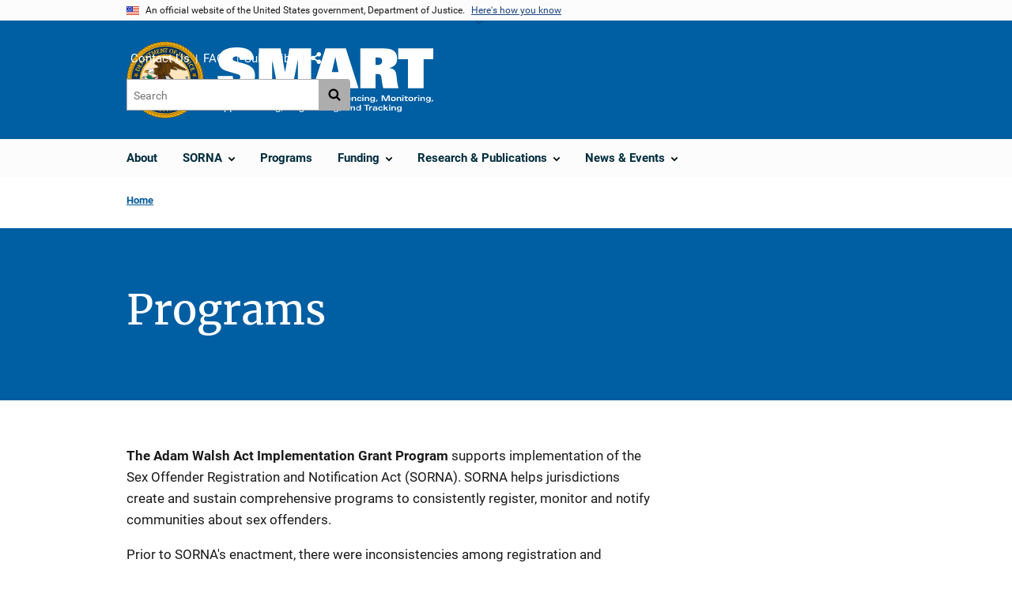

--- FILE ---
content_type: text/html; charset=UTF-8
request_url: https://smart.ojp.gov/programs
body_size: 9670
content:
<!DOCTYPE html>
<html lang="en" dir="ltr" prefix="og: https://ogp.me/ns#">
  <head>
    <meta charset="utf-8" />
<link rel="preload" href="/themes/custom/ojp/assets/fonts/roboto/Roboto-Regular.woff2" as="font" type="font/woff2" crossorigin="" />
<link rel="preload" href="/themes/custom/ojp/assets/fonts/roboto/Roboto-Bold.woff2" as="font" type="font/woff2" crossorigin="" />
<link rel="preload" href="/themes/custom/ojp/assets/fonts/roboto/Roboto-Italic.woff2" as="font" type="font/woff2" crossorigin="" />
<link rel="preload" href="/themes/custom/ojp/assets/fonts/roboto/Roboto-BlackItalic.woff2" as="font" type="font/woff2" crossorigin="" />
<link rel="preload" href="/themes/custom/ojp/assets/fonts/merriweather/Latin-Merriweather-Regular.woff2" as="font" type="font/woff2" crossorigin="" />
<link rel="preload" href="/themes/custom/ojp/assets/fonts/merriweather/Latin-Merriweather-Bold.woff2" as="font" type="font/woff2" crossorigin="" />
<noscript><style>form.antibot * :not(.antibot-message) { display: none !important; }</style>
</noscript><meta name="description" content="Learn about current SMART Office programs, including the Adam Walsh Act Implementation Support Grant and the Dru Sjodin National Sex Offender Public Website, NSOPW.gov." />
<link rel="canonical" href="https://smart.ojp.gov/programs" />
<meta property="og:site_name" content="Office of Sex Offender Sentencing, Monitoring, Apprehending, Registering, and Tracking" />
<meta property="og:url" content="https://smart.ojp.gov/programs" />
<meta property="og:title" content="Programs" />
<meta property="og:description" content="Learn about current SMART Office programs, including the Adam Walsh Act Implementation Support Grant and the Dru Sjodin National Sex Offender Public Website, NSOPW.gov." />
<meta property="og:image" content="https://smart.ojp.gov/sites/g/files/xyckuh231/files/images/2020-10/meta_smart-logo-blue_og.jpg" />
<meta name="twitter:card" content="summary_large_image" />
<meta name="twitter:description" content="Summaries of programs related to SMART(Office of Sex Offender Sentencing, Monitoring, Apprehending, Registering, and Tracking)" />
<meta name="twitter:title" content="Programs | Office of Sex Offender Sentencing, Monitoring, Apprehending, Registering, and Tracking" />
<meta name="twitter:image" content="https://smart.ojp.gov/sites/g/files/xyckuh231/files/images/2020-10/meta_SMART-blue_tw.jpg" />
<meta name="google-site-verification" content="4PLVTsyCm3--uca8rMAYrsLAAEJtRBtpZWm-kh9pr0g" />
<meta name="Generator" content="Drupal 10 (https://www.drupal.org)" />
<meta name="MobileOptimized" content="width" />
<meta name="HandheldFriendly" content="true" />
<meta name="viewport" content="width=device-width, initial-scale=1.0" />
<link rel="icon" href="/themes/custom/ojp/assets/images/ojp/favicon.png" type="image/png" />
<link rel="alternate" hreflang="en" href="https://smart.ojp.gov/programs" />

    <title>Programs | Office of Sex Offender Sentencing, Monitoring, Apprehending, Registering, and Tracking</title>
    <link rel="stylesheet" media="all" href="/sites/g/files/xyckuh231/files/css/css_LqUQcaUQDGhiCNvVlCE8SRWKClQ8ZN6PJ57Sh7NvKQY.css?delta=0&amp;language=en&amp;theme=ojp&amp;include=[base64]" />
<link rel="stylesheet" media="all" href="/sites/g/files/xyckuh231/files/css/css_Ypsu4XtyBw3Upe9o6rG_HMzoTCSoXJQpAzGGkPbX90U.css?delta=1&amp;language=en&amp;theme=ojp&amp;include=[base64]" />
<link rel="stylesheet" media="print" href="/sites/g/files/xyckuh231/files/css/css_zxEGTDXeP9ngdNso24-Bomoquys4mkHkVPDlu-SLlg8.css?delta=2&amp;language=en&amp;theme=ojp&amp;include=[base64]" />
<link rel="stylesheet" media="all" href="/sites/g/files/xyckuh231/files/css/css_zH_tlEMwBCvTYQbfBcf8LqnOLiTrZSNdXgFbS-Wt77M.css?delta=3&amp;language=en&amp;theme=ojp&amp;include=[base64]" />

    
  </head>
  <body class="page-with-hero path-node page-node-type-landing-page">
        <a href="#main-content" class="visually-hidden focusable skip-link">
      Skip to main content
    </a>
    <noscript><iframe src="https://www.googletagmanager.com/ns.html?id=GTM-N3NMP5N"
                  height="0" width="0" style="display:none;visibility:hidden"></iframe></noscript>

      <div class="dialog-off-canvas-main-canvas" data-off-canvas-main-canvas>
      <section class="usa-banner" aria-label="Official government website">

    <div class="usa-accordion">
  <header class="usa-banner__header">
    <div class="usa-banner__inner">
      <div class="grid-col-auto">
        <img class="usa-banner__header-flag" src="/themes/custom/ojp/assets/images/us_flag_small.png" alt="U.S. flag">
      </div>
      <div class="grid-col-fill tablet:grid-col-auto">
        <p class="usa-banner__header-text">An official website of the United States government, Department of Justice.</p>
        <p class="usa-banner__header-action" aria-hidden="true">Here's how you know</p>
      </div>
      <button class="usa-accordion__button usa-banner__button"
              aria-expanded="false" aria-controls="gov-banner">
        <span class="usa-banner__button-text">Here's how you know</span>
      </button>
    </div>
  </header>
  <div class="usa-banner__content usa-accordion__content" id="gov-banner" hidden>
    <div class="grid-row grid-gap-lg">
      <div class="usa-banner__guidance tablet:grid-col-6">
        <img class="usa-banner__icon usa-media-block__img" src="/themes/custom/ojp/assets/images/icon-dot-gov.svg" role="img" alt="" aria-hidden="true">
        <div class="usa-media-block__body">
          <p>
            <strong>Official websites use .gov</strong>
            <br>
            A <strong>.gov</strong> website belongs to an official government organization in the United States.
          </p>
        </div>
      </div>
      <div class="usa-banner__guidance tablet:grid-col-6">
        <img class="usa-banner__icon usa-media-block__img" src="/themes/custom/ojp/assets/images/icon-https.svg" role="img" alt="" aria-hidden="true">
        <div class="usa-media-block__body">
          <p>
            <strong>Secure .gov websites use HTTPS</strong>
            <br>
            A <strong>lock</strong> (
            <span class="icon-lock"><svg xmlns="http://www.w3.org/2000/svg" width="52" height="64" viewBox="0 0 52 64" class="usa-banner__lock-image" role="img" aria-labelledby="banner-lock-title-default banner-lock-description-default" focusable="false"><title id="banner-lock-title-default">Lock</title><desc id="banner-lock-description-default">A locked padlock</desc><path fill="#000000" fill-rule="evenodd" d="M26 0c10.493 0 19 8.507 19 19v9h3a4 4 0 0 1 4 4v28a4 4 0 0 1-4 4H4a4 4 0 0 1-4-4V32a4 4 0 0 1 4-4h3v-9C7 8.507 15.507 0 26 0zm0 8c-5.979 0-10.843 4.77-10.996 10.712L15 19v9h22v-9c0-6.075-4.925-11-11-11z"/></svg></span>
            ) or <strong>https://</strong> means you’ve safely connected to the .gov website. Share sensitive information only on official, secure websites.          </p>
        </div>
      </div>
    </div>
  </div>
</div>


    
  </section>

  <header class="usa-header usa-header--extended" id="header">

    
      <div class="usa-navbar">
                <button class="usa-menu-btn usa-button">Menu</button>
                  <div class="region region-header">
    <div class="usa-logo" id="logo">
      <div class="ojp-seal">
      <a href="https://www.ojp.gov" accesskey="1" title="Office of Justice Programs" aria-label="Office of Justice Programs">
                <img src="/themes/custom/ojp/assets/images/ojp/OJP-seal.svg" alt="Office of Justice Programs seal" height="98" width="98" />
              </a>
    </div>
        <div class="ojp-office-logo">
      <a href="/" accesskey="2" title="Home" aria-label="Home">
        <img src="/themes/custom/ojp/assets/images/ojp/smart-logo-no-seal.svg?v=1" alt="Home" />
      </a>
    </div>
  </div>

  </div>

      </div>

      <div class="usa-overlay"></div>
        <nav class="usa-nav" aria-label="site navigation">
          <div class="usa-nav__inner">

            <button class="usa-nav__close">
              <img src="/themes/custom/ojp/assets/images/close-white.svg" alt="close" />
            </button>

            
            
                                              <div class="region region-primary-menu">
    


  
  
          <ul class="usa-nav__primary usa-accordion" aria-label="primary navigation">
    
          <li class="usa-nav__primary-item" >

        
                  <a href="/about" class="link usa-nav__link">
            <span class="">About</span>
          </a>
        
      </li>
          <li class="usa-nav__primary-item" >

                  <button class="usa-accordion__button usa-nav__link" aria-expanded="false" aria-controls="extended-nav-section-2">
            <span>SORNA</span>
          </button>
        
                    
  
          <ul id="extended-nav-section-2" class="usa-nav__submenu" hidden>

            <li class="usa-nav__submenu-item">
        <a href="/SORNA">
          <span>SORNA</span>
        </a>
      </li>
      
    
          <li class="usa-nav__submenu-item">

        
                  <a href="/sorna/current-law" class="link">
            <span class="">Current Law</span>
          </a>
        
      </li>
          <li class="usa-nav__submenu-item">

        
                  <a href="/sorna/substantial-implementation" class="link">
            <span class="">Substantial Implementation</span>
          </a>
        
      </li>
          <li class="usa-nav__submenu-item">

        
                  <a href="/sorna/sorna-implementation-status" class="link">
            <span class="">Implementation Status</span>
          </a>
        
      </li>
          <li class="usa-nav__submenu-item">

        
                  <a href="/sorna/indian-country" class="link">
            <span class="">Indian Country</span>
          </a>
        
      </li>
        </ul>
  
        
      </li>
          <li class="usa-nav__primary-item" >

        
                  <a href="/programs" class="link usa-nav__link">
            <span class="">Programs</span>
          </a>
        
      </li>
          <li class="usa-nav__primary-item" >

                  <button class="usa-accordion__button usa-nav__link" aria-expanded="false" aria-controls="extended-nav-section-4">
            <span>Funding</span>
          </button>
        
                    
  
          <ul id="extended-nav-section-4" class="usa-nav__submenu" hidden>

            <li class="usa-nav__submenu-item">
        <a href="/funding">
          <span>Funding</span>
        </a>
      </li>
      
    
          <li class="usa-nav__submenu-item">

        
                  <a href="/funding/current" class="link">
            <span class="">Open Funding</span>
          </a>
        
      </li>
          <li class="usa-nav__submenu-item">

        
                  <a href="/funding/past" class="link">
            <span class="">Past Funding</span>
          </a>
        
      </li>
        </ul>
  
        
      </li>
          <li class="usa-nav__primary-item" >

                  <button class="usa-accordion__button usa-nav__link" aria-expanded="false" aria-controls="extended-nav-section-5">
            <span>Research &amp; Publications</span>
          </button>
        
                    
  
          <ul id="extended-nav-section-5" class="usa-nav__submenu" hidden>

            <li class="usa-nav__submenu-item">
        <a href="/research-publications">
          <span>Research &amp; Publications</span>
        </a>
      </li>
      
    
          <li class="usa-nav__submenu-item">

        
                  <a href="/sorna/current-law/case-law" class="link">
            <span class="">Case Law</span>
          </a>
        
      </li>
          <li class="usa-nav__submenu-item">

        
                  <a href="/publications" class="link">
            <span class="">Publications</span>
          </a>
        
      </li>
          <li class="usa-nav__submenu-item">

        
                  <a href="/library/multimedia" class="link">
            <span class="">Multimedia</span>
          </a>
        
      </li>
          <li class="usa-nav__submenu-item">

        
                  <a href="/somapi/initiative-home" class="link">
            <span class="">SOMAPI</span>
          </a>
        
      </li>
          <li class="usa-nav__submenu-item">

        
                  <a href="/research" class="link">
            <span class="">Research</span>
          </a>
        
      </li>
        </ul>
  
        
      </li>
          <li class="usa-nav__primary-item" >

                  <button class="usa-accordion__button usa-nav__link" aria-expanded="false" aria-controls="extended-nav-section-6">
            <span>News &amp; Events</span>
          </button>
        
                    
  
          <ul id="extended-nav-section-6" class="usa-nav__submenu" hidden>

            <li class="usa-nav__submenu-item">
        <a href="/news">
          <span>News &amp; Events</span>
        </a>
      </li>
      
    
          <li class="usa-nav__submenu-item">

        
                  <a href="/news/blogs" class="link">
            <span class="">Blogs</span>
          </a>
        
      </li>
          <li class="usa-nav__submenu-item">

        
                  <a href="/press-releases" class="link">
            <span class="">Press Releases</span>
          </a>
        
      </li>
          <li class="usa-nav__submenu-item">

        
                  <a href="/symposium" class="link">
            <span class="">Symposia &amp; Workshops</span>
          </a>
        
      </li>
        </ul>
  
        
      </li>
        </ul>
  



  </div>

                            
                              <div class="default">
                    <div class="region region-secondary-menu">
    <div class="usa-nav__secondary">
      <ul class="usa-nav__secondary-links">

          <li class="usa-nav__secondary-item">
        <a href="/contact">
          Contact Us
        </a>
      </li>
          <li class="usa-nav__secondary-item">
        <a href="/faqs">
          FAQs
        </a>
      </li>
          <li class="usa-nav__secondary-item">
        <a href="/subscribe">
          Subscribe
        </a>
      </li>
                  <li class="usa-nav__secondary-item">
        <div class="doj-sharing">
  <button id="doj-sharing-toggle" class="doj-sharing__toggle" tabindex="0" title="Choose a social sharing platform" aria-haspopup="true" aria-controls="doj-sharing-links" aria-expanded="false">Share</button>
<ul id="doj-sharing-links" class="doj-sharing__list" tabindex="0" aria-label="Choose a social sharing platform"><li><a href="https://www.facebook.com/sharer/sharer.php?u=https%3A//smart.ojp.gov/programs" title="Share on Facebook" data-event-label="Share on Facebook" target="_blank">Facebook</a></li><li><a href="https://twitter.com/intent/tweet?url=https%3A//smart.ojp.gov/programs&amp;text=Programs" title="Share on X" data-event-label="Share on X" target="_blank">X</a></li><li><a href="https://www.linkedin.com/shareArticle?mini=true&amp;url=https%3A//smart.ojp.gov/programs&amp;title=Programs" title="Share on LinkedIn" data-event-label="Share on LinkedIn" target="_blank">LinkedIn</a></li><li><a href="https://reddit.com/submit?url=https%3A//smart.ojp.gov/programs&amp;title=Programs" title="Share on Reddit" data-event-label="Share on Reddit" target="_blank">Reddit</a></li><li><a href="https://pinterest.com/pin/create/button?url=https%3A//smart.ojp.gov/programs&amp;media=https%3A//smart.ojp.gov/sites/g/files/xyckuh231/files/images/2020-10/meta_smart-logo-blue_og.jpg&amp;description=Programs" title="Share on Pinterest" data-event-label="Share on Pinterest" target="_blank">Pinterest</a></li><li><a href="/cdn-cgi/l/email-protection#ad92cfc2c9d490c5d9d9ddde889eec8282dec0ccdfd983c2c7dd83cac2db82dddfc2cadfccc0de8bccc0dd96ded8cfc7c8ced990fddfc2cadfccc0de" title="Share on Email" data-event-label="Share on Email">Email</a></li></ul>
</div>
      </li>
        </ul>
  
</div>

<div id="block-ojp-searchblock" data-block-plugin-id="ojp_search_block" class="block block-ojp-search block-ojp-search-block">
  
    
      
<div class="usa-search usa-search--small">
  <div role="search">
    
<div data-gname="ojp-search" data-queryParameterName="keys" class="gcse-searchbox-only" data-resultsUrl="/search/results">
  
</div>

  </div>
</div>
  </div>

  </div>

                </div>
              
            
          </div>
        </nav>

      
  </header>

  <div class="grid-container">
    <div class="grid-col-fill">
        <div class="region region-breadcrumb">
    <div id="block-ojp-breadcrumbs" data-block-plugin-id="system_breadcrumb_block" class="block block-system block-system-breadcrumb-block">
  
    
       <nav id="system-breadcrumb" aria-label="breadcrumb">
        <ol class="add-list-reset uswds-breadcrumbs uswds-horizontal-list">
                            <li>
                                            <a href="/">Home</a>
                                    </li>
                    </ol>
    </nav>

  </div>

  </div>

    </div>
  </div>

  <section class="clearfix" aria-label="hero">
      <div class="region region-hero">
    <div class="hero hero--no_image hero--primary">
  <div class="hero-container">
        <div class="hero__no_image-container  clearfix">
            <div class="hero__text-container ">
                
        <h1 class="hero__title">Programs</h1>
        

                
                                          </div>

                </div>
  </div>

    </div>


  </div>

  </section>

<div class="usa-section uswds-middle-section " aria-label="primary content">
  <div class="grid-container ">
    <div class="grid-col-fill">
        <div class="region region-highlighted">
    <div data-drupal-messages-fallback class="hidden"></div>

  </div>


      
    </div>
  </div>

  
  
  <main class="uswds-main-content-wrapper grid-container ">
    <a id="main-content" tabindex="-1"></a>
    <div class = "grid-row grid-gap-2">

      <div class="region-content tablet:grid-col-12">
          <div class="region region-content">
    <div id="block-ojp-content" data-block-plugin-id="system_main_block" class="block block-system block-system-main-block">
  
    
      

<article>

  
    

  
  <div>

    
      
  <div class="layout layout--twocol-section layout--twocol-section--75-25 layout--node-landing_page">
                    <div  class="layout__region layout__region--first">
        <div data-block-plugin-id="extra_field_block:node:landing_page:field_content_archival_notice" class="block--field-content-archival-notice block block-layout-builder block-extra-field-blocknodelanding-pagefield-content-archival-notice">
  
    
      
  </div>
<div data-block-plugin-id="field_block:node:landing_page:body" class="block--body block block-layout-builder block-field-blocknodelanding-pagebody">
  
    
      
  <div class="use-float-friendly-lists clearfix text-formatted field field--name-body field--type-text-with-summary field--label-visually_hidden">
    <div class="field__label visually-hidden">Description</div>
              <div class="field__item"><p><strong>The Adam Walsh Act Implementation Grant Program</strong> supports implementation of the Sex Offender Registration and Notification Act (SORNA). SORNA helps jurisdictions create and sustain comprehensive programs to consistently register, monitor and notify communities about sex offenders.</p>

<p>Prior to SORNA's enactment, there were inconsistencies among registration and notification laws, programs and policies within states and territories, and altogether lacking in Indian Country. These inconsistencies and safe havens allowed sex offenders to move between jurisdictions without law enforcement or public notice. These challenges potentially hindered law enforcement's ability to detect and apprehend sex offenders and reduced public awareness about sex offenders living in communities. Consistent registration and notification policies and programs need to be established and maintained so there is comprehensive and timely sex offender information sharing between jurisdictions and the public.</p>

<p>To combat these problems, the SMART Office continues to work to ensure that—to the maximum extent possible—states, tribes and territories take the steps needed to maintain sex offender registries that meet SORNA requirements, or to bring them closer to implementation. The SMART Office seeks to achieve this goal through direct funding provided under the AWA Program, targeted training and technical assistance, and technology tools. The SMART Office provides funding to SORNA jurisdictions annually to further SORNA implementation.</p>

<hr>
<p><strong>The Dru Sjodin National Sex Offender Public Website</strong> (<a href="https://www.nsopw.gov">NSOPW.gov</a>) is a critical component of the SORNA scheme to provide a comprehensive national system to notify the public about registered sex offenders. It is the only U.S. government website that links public state, territorial and tribal sex offender registries in one national search site. As of April 2020, all 50 states, the five principal U.S. territories, the District of Columbia and 151 tribes are participating in NSOPW.gov.&nbsp;</p>

<p>The program also supports the development and implementation of technology tools that allow cross-jurisdictional information sharing to eliminate safe havens for sex offenders.</p>

<p>Parents, employers and other concerned individuals can use the website's search tool or download an app to identify location information on sex offenders living, working and attending school not only in their own neighborhoods but in other nearby states and communities. In addition, the website provides visitors with <a href="https://www.nsopw.gov/en/SafetyAndEducation">safety and education</a> information about sexual abuse and how to protect themselves and loved ones and minimize the risk of potential victimization.</p>

<hr>
<p><strong>The Keep Young Athletes Safe Program</strong> works to support oversight of the United States Olympic and Paralympic Committee, each national governing body and each Paralympic sports organization to safeguard amateur athletes against emotional, physical and sexual abuse in sports. The program's objectives are to safeguard young athletes participating in organized sports from sexual, physical and emotional abuse. Keep Young Athletes Safe (KYAS) is designed to establish effective oversight of sports organizations by providing comprehensive training programs, investigatory tools, policies and standards to prevent abuse; ensuring mechanisms are in place to report, investigate and prosecute all forms of abuse; and establishing best practices to address and support victims of abuse.<a name="_bookmark4"></a><a name="_bookmark3"></a><a name="A._Program_Description"></a><a name="Overview"></a><a name="Program_Specific_Information"></a><a name="_bookmark0"></a><a name="_bookmark1"></a><a name="_bookmark2"></a></p>

<p>Under the KYAS program, the grantee is designing and implementing measures to help prevent abuse and protect young athletes by developing educational materials, training programs and policies to prevent abuse, as well as developing investigatory tools and policies to address identified abuse.</p></div>
          </div>

  </div>

      </div>
    
          <div  class="layout__region layout__region--second">
        
      </div>
      
      </div>

  <div class="layout--node-landing_page layout layout--onecol">
    <div >
      
    </div>
  </div>

  </div>

</article>

  </div>

  </div>

      </div>

      

      
    </div>
  </main>
</div>

<footer class="usa-footer usa-footer--big">
  <div class="grid-container usa-footer-return-to-top">
    <a id="return-to-top" class="hide" href="#">Top</a>
  </div>

      <div class="usa-footer__primary-section">
      <div class="grid-container footer__wrapper">
        <div class="usa-footer-primary__top padding-bottom-5">
                      <h3 class="usa-footer__agency-heading tablet:display-inline-block">Office of Sex Offender Sentencing, Monitoring, Apprehending, Registering, and Tracking</h3>
                  </div>

        
        
                        <nav class="usa-footer-nav mobile-lg:grid-col-12" aria-label="footer navigation">

                        <div class="region region-footer-menu">
    

    
                <div class="grid-row grid-gap">
        
                  
    
                  <div class="mobile-lg:grid-col-6 desktop:grid-col-3">
        <section aria-labelledby="section-about-smart" class="usa-footer__primary-content usa-footer__primary-content--collapsible display-block">
          <h4 id="section-about-smart" class="usa-footer__primary-link">About SMART</h4>
                    <ul class="add-list-reset usa-list--unstyled">
                
        
                  
    
                  <li class="usa-footer__secondary-link">
        <a href="/contact">Contact Us</a>
      </li>
      
    
                  <li class="usa-footer__secondary-link">
        <a href="/about">About SMART</a>
      </li>
      
    
        
  
          </ul>
                  </section>
      </div>
      
    
                  <div class="mobile-lg:grid-col-6 desktop:grid-col-3">
        <section aria-labelledby="section-key-resources" class="usa-footer__primary-content usa-footer__primary-content--collapsible display-block">
          <h4 id="section-key-resources" class="usa-footer__primary-link">Key Resources</h4>
                    <ul class="add-list-reset usa-list--unstyled">
                
        
                  
    
                  <li class="usa-footer__secondary-link">
        <a href="/sorna">SORNA</a>
      </li>
      
    
                  <li class="usa-footer__secondary-link">
        <a href="/sorna/indian-country">Indian  Country</a>
      </li>
      
    
                  <li class="usa-footer__secondary-link">
        <a href="https://www.nsopw.gov/">NSOPW.gov</a>
      </li>
      
    
                  <li class="usa-footer__secondary-link">
        <a href="https://www.ojp.gov/program/civil-rights-office/filing-civil-rights-complaint">File a Civil Rights Complaint</a>
      </li>
      
    
        
  
          </ul>
                  </section>
      </div>
      
    
                  <div class="mobile-lg:grid-col-6 desktop:grid-col-3">
        <section aria-labelledby="section-publications" class="usa-footer__primary-content usa-footer__primary-content--collapsible display-block">
          <h4 id="section-publications" class="usa-footer__primary-link">Publications</h4>
                    <ul class="add-list-reset usa-list--unstyled">
                
        
                  
    
                  <li class="usa-footer__secondary-link">
        <a href="/somapi/initiative-home">SOMAPI</a>
      </li>
      
    
                  <li class="usa-footer__secondary-link">
        <a href="/sorna/current-law/case-law/contents">Case Law</a>
      </li>
      
    
        
  
          </ul>
                  </section>
      </div>
      
    
                  <div class="mobile-lg:grid-col-6 desktop:grid-col-3">
        <section aria-labelledby="section-funding-awards" class="usa-footer__primary-content usa-footer__primary-content--collapsible display-block">
          <h4 id="section-funding-awards" class="usa-footer__primary-link">Funding &amp; Awards</h4>
                    <ul class="add-list-reset usa-list--unstyled">
                
        
                  
    
                  <li class="usa-footer__secondary-link">
        <a href="/funding">Funding</a>
      </li>
      
    
                  <li class="usa-footer__secondary-link">
        <a href="/funding/awards/list">Awards Listing</a>
      </li>
      
    
                  <li class="usa-footer__secondary-link">
        <a href="/funding/current">Open Funding</a>
      </li>
      
    
        
  
          </ul>
                  </section>
      </div>
      
    
                </div>
        
  



  </div>

          
        </nav>

        <div class="footer__social">
                      <a class="usa-link-facebook margin-right-2" href="https://www.facebook.com/DOJSMART/">
              <span class="usa-sr-only">Facebook</span><span class="f">&nbsp;</span>
            </a>
          
                      <a class="usa-link-twitter margin-right-2" href="https://twitter.com/DOJSMART">
              <span class="usa-sr-only">X</span><span class="t">&nbsp;</span>
            </a>
          
                      <a class="usa-link-youtube" href="https://www.youtube.com/@DOJSMART">
              <span class="usa-sr-only">YouTube</span>
              <span class="yt"> </span>
            </a>
          
                  </div>

      </div>
    </div>
  

      <div class="usa-footer__secondary-section">

              <div class="grid-container">
          <div class="grid-row usa-footer__logos-container ">
                                              <div class="usa-footer-logo usa-width-one-half  desktop:grid-col-6 desktop:border-right border-base-dark">

                            <a href="https://www.ojp.gov">
                                                <img class="" src="/themes/custom/ojp/assets/images/ojp/ojp-full.svg" alt="U.S. Department of Justice, Office of Justice Programs Logo">
                                            </a>
                          </div>
          
                                            <div class="desktop:grid-col-6">
              <div class="usa-footer__partner-logos 1">
                <div class="grid-row">
                  <div class="grid-col-4 flex-align-center usa-footer__partner-logo margin-bottom-3">
                    <a href="https://bja.ojp.gov" aria-label="Bureau of Justice Administration">
                      <img src="/themes/custom/ojp/assets/images/ojp/bja.svg" alt="Bureau of Justice Administration Logo" />
                    </a>
                  </div>
                  <div class="grid-col-4 flex-align-center usa-footer__partner-logo margin-bottom-3">
                    <a href="https://bjs.ojp.gov" aria-label="Bureau of Justice Statistics">
                      <img src="/themes/custom/ojp/assets/images/ojp/bjs.svg" alt="Bureau of Justice Statistics Logo" />
                    </a>
                  </div>
                  <div class="grid-col-4 flex-align-center usa-footer__partner-logo margin-bottom-3">
                    <a href=" https://nij.ojp.gov" aria-label="National Institute of Justice">
                      <img src="/themes/custom/ojp/assets/images/ojp/nij.svg" alt="National Institute of Justice Logo" />
                    </a>
                  </div>
                  <div class="grid-col-4 flex-align-center usa-footer__partner-logo">
                    <a href="https://ojjdp.ojp.gov" aria-label="Office of Juvenile Justice and Delinquency Prevention">
                      <img src="/themes/custom/ojp/assets/images/ojp/ojjdp.svg" alt="Office of Juvenile Justice and Delinquency Prevention Logo" />
                    </a>
                  </div>
                  <div class="grid-col-4 flex-align-center usa-footer__partner-logo">
                    <a href="https://ovc.ojp.gov" aria-label="Office for Victims of Crime">
                      <img src="/themes/custom/ojp/assets/images/ojp/ovc.svg" alt="Office for Victims of Crime Logo" />
                    </a>
                  </div>
                  <div class="grid-col-4 flex-align-center usa-footer__partner-logo">
                    <a href="https://smart.ojp.gov" aria-label="Office of Sex Offender Sentencing, Monitoring, Apprehending, Registering, and Tracking">
                      <img src="/themes/custom/ojp/assets/images/ojp/smart.svg" alt="Office of Sex Offender Sentencing, Monitoring, Apprehending, Registering, and Tracking Logo" />
                    </a>
                  </div>
                </div>
              </div>
            </div>

                    </div>

                      <div class="usa-footer-contact-links usa-width-one-half">

              <address>

                                  <p class="usa-footer-contact-heading">999 N. Capitol St., NE, Washington, DC  20531</p>
                
                
                
              </address>
            </div>
          
        </div>
      
              <div class="wide-nav">
          <nav aria-labelledby="block-bja-secondaryfooterlinkmenu-menu" id="block-bja-secondaryfooterlinkmenu" class="navigation menu--secondary-footer-link-menu">
            <h2 class="visually-hidden" id="block-bja-secondaryfooterlinkmenu-menu">Secondary Footer link menu</h2>
            <ul class="menu">
              <li class="menu-item">
                <a href="https://www.justice.gov/accessibility/accessibility-statement">Accessibility</a>
              </li>
              <li class="menu-item">
                <a href="https://www.justice.gov/open/plain-writing-act">Plain Language</a>
              </li>
              <li class="menu-item">
                <a href="https://www.justice.gov/doj/privacy-policy">Privacy Policy</a>
              </li>
              <li class="menu-item">
                <a href="https://www.justice.gov/legalpolicies">Legal Policies and Disclaimer</a>
              </li>
              <li class="menu-item">
                <a href="https://www.justice.gov/jmd/eeo-program-status-report">No FEAR Act</a>
              </li>
              <li class="menu-item">
                <a href="https://www.ojp.gov/program/freedom-information-act/foia-overview">Freedom of Information Act</a>
              </li>
              <li class="menu-item">
                <a href="https://www.usa.gov/">USA.gov</a>
              </li>
              <li class="menu-item">
                <a href="https://www.justice.gov/">Justice.gov</a>
              </li>
            </ul>
          </nav>
        </div>
                </div>
  
</footer>

  </div>

    
    <script data-cfasync="false" src="/cdn-cgi/scripts/5c5dd728/cloudflare-static/email-decode.min.js"></script><script type="application/json" data-drupal-selector="drupal-settings-json">{"path":{"baseUrl":"\/","pathPrefix":"","currentPath":"node\/41","currentPathIsAdmin":false,"isFront":false,"currentLanguage":"en"},"pluralDelimiter":"\u0003","suppressDeprecationErrors":true,"gtag":{"tagId":"","otherIds":[],"events":[],"additionalConfigInfo":[]},"ajaxPageState":{"libraries":"[base64]","theme":"ojp","theme_token":null},"ajaxTrustedUrl":[],"gtm":{"tagId":null,"settings":{"GTM-N3NMP5N":{"data_layer":"dataLayer","include_environment":false}},"tagIds":["GTM-N3NMP5N"]},"anchorjs":{"selector":".block--body.block-layout-builder h2:not(.usa-accordion__heading), .block--body.block-layout-builder h3, .block--body.block-layout-builder h4, .block--body.block-layout-builder h5, .block-inline-blocktext.block-layout-builder h3, .block-inline-blocktext.block-layout-builder h4, .block-inline-blocktext.block-layout-builder h5, .block-ojp-taxonomy h3, .block-ojp-core h3, .block--field-faq-sections h3, .block-crimesolutions-content-block h3, .block-ojp-core h3, .view-program-practices-listing-alpha h2, .page-node-type-microsite-subpage .block-page-title-block h1, .block-views-blockvideos-multimedia-block h2, .block-inline-blocktext.block-layout-builder h2:not(.usa-accordion__heading), .block-crimesolutions-content-block h3"},"bu":{"_core":{"default_config_hash":"hHRgRa8uaUJPBEvzD2uaerY4Z9xdbV4glRDRNp8euEE"},"notify_ie":12,"notify_firefox":56,"notify_opera":49,"notify_safari":10,"notify_chrome":62,"insecure":false,"unsupported":false,"mobile":false,"visibility_type":"hide","visibility_pages":"admin\/*","source":"\/\/browser-update.org\/update.min.js","show_source":"","position":"top","text_override":"{brow_name} is no longer supported. Some features of this site may not display correctly.","reminder":null,"reminder_closed":null,"new_window":false,"url":"","no_close":false,"test_mode":false},"ojp_search":{"search_no_query_text":"Your search yielded no results."},"ajax":[],"user":{"uid":0,"permissionsHash":"1802e80860308d445e15d558187987f478fc0087c8b787138f4154a64dc5e531"}}</script>
<script src="/sites/g/files/xyckuh231/files/js/js_J1zd2N7H0l9iClJCTKNPNxO6r8TF7PcXfbRreIpMiqg.js?scope=footer&amp;delta=0&amp;language=en&amp;theme=ojp&amp;include=[base64]"></script>
<script src="/libraries/anchor-js/anchor.min.js?v=4.3.0" defer></script>
<script src="/libraries/clipboard/dist/clipboard.min.js?v=2.0.6" defer></script>
<script src="/modules/custom/anchorjs/js/anchorjs.custom.js?v=0.1.0" defer></script>
<script src="/sites/g/files/xyckuh231/files/js/js_MDrcoE0NRDnHvssqeZzn0X1om5TXtbE2p5z6LENvcvk.js?scope=footer&amp;delta=4&amp;language=en&amp;theme=ojp&amp;include=[base64]"></script>
<script src="/modules/custom/ckeditor5_embedded_content/js/aftermarket/uswds_accordion.js?t8vnkw"></script>
<script src="/sites/g/files/xyckuh231/files/js/js_bCYTci8oNamnhWSzfFRR_Wd5PA67fMu9rbDDMQADrHo.js?scope=footer&amp;delta=6&amp;language=en&amp;theme=ojp&amp;include=[base64]"></script>
<script src="/extlink/settings.js"></script>
<script src="/sites/g/files/xyckuh231/files/js/js_xgZrggXlFB2BQrKodH0YO_xPH5y-fKsiDP8eBRbW2wE.js?scope=footer&amp;delta=8&amp;language=en&amp;theme=ojp&amp;include=[base64]"></script>
<script src="/modules/contrib/google_tag/js/gtag.js?t8vnkw"></script>
<script src="/sites/g/files/xyckuh231/files/js/js_8XLuCRwwCmpxJT5hnUFiT561pVUhkdFFzmRmiYdznBg.js?scope=footer&amp;delta=10&amp;language=en&amp;theme=ojp&amp;include=[base64]"></script>
<script src="/modules/contrib/google_tag/js/gtm.js?t8vnkw"></script>
<script src="/sites/g/files/xyckuh231/files/js/js_l2O0vZSKdJa4uE8lXrJFsjaAx-3dtuQtt7Yd_ZdnZSY.js?scope=footer&amp;delta=12&amp;language=en&amp;theme=ojp&amp;include=[base64]"></script>
<script src="/libraries/datatables.net/js/jquery.dataTables.js?v=1.x" defer></script>
<script src="/libraries/datatables.net-responsive/js/dataTables.responsive.min.js?v=1.x" defer></script>
<script src="/modules/custom/ojp_datatables/js/ojp_datatables.js?v=1.x" defer></script>
<script src="/sites/g/files/xyckuh231/files/js/js_1W-JAu5e2WZX9HIK37AqC17MEUaYG2zwE-DsGXo5JXY.js?scope=footer&amp;delta=16&amp;language=en&amp;theme=ojp&amp;include=[base64]"></script>
<script src="https://cse.google.com/cse.js?cx=015849196504226064512:2g3ksf0kpap"></script>

  </body>
</html>


--- FILE ---
content_type: image/svg+xml
request_url: https://smart.ojp.gov/themes/custom/ojp/assets/images/ojp/smart-logo-no-seal.svg?v=1
body_size: 3511
content:
<svg xmlns="http://www.w3.org/2000/svg" viewBox="0 0 273.81 81.13" width="273.81" height="81.13"><path d="M29.23,15.49c-.07-3.11-1.81-4.15-4.36-4.15-3.19,0-4.57,1.39-4.57,2.91,0,1.8,1.17,2.56,3.25,3.18,3.81,1.11,10.8,2.49,15.85,4.64,6.29,2.63,9.06,7.13,9.06,13.15,0,12.25-10,17.36-24.07,17.36-12,0-23.11-3.73-23.11-16.74h19a6.4,6.4,0,0,0,1,3.8,4.62,4.62,0,0,0,3.87,1.6c2.9,0,4.77-1.87,4.77-4.08,0-1.87-1.45-2.84-3.32-3.4l-14-4.15C4.88,27.33,2.18,22.7,2.18,16.26,2.18,5.88,10.55,0,25.15,0,37.59,0,46.94,3.87,46.94,15.49Z" fill="#fff"/><path d="M102.61,15.56h-.14l-7,35.7H77.3l-7.06-35.7H70.1v35.7H53.37V1.31H80.83l5.46,29.75h.14L91.9,1.31h27.46V51.26H102.62V15.56Z" fill="#fff"/><path d="M137.54,1.31h25.67l16,49.95H158.78l-1.94-8H142.52l-2,8h-19Zm16.4,29.76L150,12.25h-.14L145.5,31.07Z" fill="#fff"/><path d="M181.47,1.31H211c10.73,0,17,3.26,17,12.66,0,5.74-2.42,10.1-9.9,11.9V26c4.85.42,7.48,2.56,8.44,6.37,1.11,4.29,1,11.34,3.26,18.89H210.44c-1.17-3.73-1.8-10-2.49-14.32-.41-2.49-1.66-3.47-4.84-3.47h-2.28V51.27H181.47v-50Zm21,20.83c3.8,0,6.57-1.31,6.57-5.05s-2.56-4.43-6.44-4.43h-1.8v9.47h1.67Z" fill="#fff"/><path d="M241.65,14.74H229.34V1.31h44.41V14.74H261.44V51.27H241.66V14.74Z" fill="#fff"/><path d="M4.53,59.93c2.56,0,4.05,1.26,4.05,3.77s-1.49,3.76-4,3.76S.48,66.2.48,63.7,2,59.93,4.53,59.93Zm0,6.36a2.6,2.6,0,0,0,0-5.19,2.6,2.6,0,0,0,0,5.19Z" fill="#fff"/><path d="M10.65,63.25H9.39v-1h1.26v-.43c0-1.32.68-1.81,2.07-1.81a12.18,12.18,0,0,1,1.25.06V61c-.18,0-.44,0-.67,0-1,0-1.19.33-1.19,1.13v.15h1.5v1h-1.5v4H10.65Z" fill="#fff"/><path d="M15.39,63.25H14.14v-1h1.25v-.43c0-1.32.69-1.81,2.07-1.81a12.38,12.38,0,0,1,1.26.06V61c-.18,0-.44,0-.67,0-1,0-1.19.33-1.19,1.13v.15h1.5v1h-1.5v4H15.39Zm4-3.13H21v1.21H19.42Zm.08,2.18H21v5H19.5Z" fill="#fff"/><path d="M26.24,64a1.07,1.07,0,0,0-1.16-1c-.77,0-1.42.57-1.42,1.8,0,1,.37,1.76,1.4,1.76a1.09,1.09,0,0,0,1.22-1H27.8c0,1.3-1.29,1.92-2.72,1.92-1.83,0-2.93-1-2.93-2.68A2.57,2.57,0,0,1,25,62.1c1.91,0,2.67.87,2.73,1.93H26.24Z" fill="#fff"/><path d="M30.17,65.12a1.47,1.47,0,0,0,1.66,1.44c.43,0,1.08-.16,1.24-.64h1.55c-.15,1.24-1.84,1.53-2.83,1.53-2.44,0-3.14-1.31-3.14-2.68s.7-2.68,3.14-2.68c1.4,0,3,.64,3,2.71v.31H30.17Zm3.07-.89c-.09-.9-.74-1.22-1.55-1.22a1.42,1.42,0,0,0-1.53,1.22Z" fill="#fff"/><path d="M45.52,64.78c0,1.36-.7,2.68-3.15,2.68s-3.14-1.31-3.14-2.68.69-2.68,3.14-2.68S45.52,63.42,45.52,64.78Zm-4.77,0a1.62,1.62,0,1,0,1.62-1.72A1.54,1.54,0,0,0,40.75,64.78Z" fill="#fff"/><path d="M47.42,63.25H46.16v-1h1.26v-.43c0-1.32.68-1.81,2.07-1.81a12.32,12.32,0,0,1,1.25.06V61c-.18,0-.44,0-.67,0-1,0-1.19.33-1.19,1.13v.15h1.5v1h-1.5v4H47.42Z" fill="#fff"/><path d="M56.51,65c.09.86.7,1.36,1.92,1.36s1.76-.57,1.76-1.08-.36-.76-1.12-.87l-1.43-.2c-1.84-.26-2.44-1-2.44-2,0-1.65,1.5-2.32,3.11-2.32,2,0,3.13.89,3.18,2.33H59.93c-.06-.92-.68-1.26-1.76-1.26-.64,0-1.35.33-1.35,1s.4.79,1,.87l2,.29c1.65.24,2,1.23,2,2,0,1.47-1.24,2.35-3.59,2.35-2,0-3.26-.9-3.26-2.43Z" fill="#fff"/><path d="M64.33,65.12A1.47,1.47,0,0,0,66,66.56c.43,0,1.08-.16,1.24-.64h1.55c-.15,1.24-1.84,1.53-2.83,1.53-2.44,0-3.14-1.31-3.14-2.68s.7-2.68,3.14-2.68c1.4,0,3,.64,3,2.71v.31H64.33Zm3.07-.89c-.09-.9-.74-1.22-1.54-1.22a1.42,1.42,0,0,0-1.54,1.22Z" fill="#fff"/><path d="M71.55,62.3l1.31,1.58,1.27-1.58H76l-2.18,2.36,2.46,2.62H74.14l-1.39-1.66L71.3,67.27H69.36l2.46-2.62-2.21-2.36h1.94Z" fill="#fff"/><path d="M84.55,59.93c2.56,0,4,1.26,4,3.77s-1.49,3.76-4,3.76-4-1.26-4-3.76S82,59.93,84.55,59.93Zm0,6.36a2.6,2.6,0,1,0-2.42-2.59A2.28,2.28,0,0,0,84.55,66.29Z" fill="#fff"/><path d="M90.67,63.25H89.42v-1h1.25v-.43c0-1.32.69-1.81,2.07-1.81a12.38,12.38,0,0,1,1.26.06V61c-.18,0-.44,0-.67,0-1,0-1.19.33-1.19,1.13v.15h1.5v1h-1.5v4H90.67Z" fill="#fff"/><path d="M95.42,63.25H94.17v-1h1.25v-.43c0-1.32.69-1.81,2.07-1.81a12.18,12.18,0,0,1,1.25.06V61c-.18,0-.43,0-.66,0-1,0-1.2.33-1.2,1.13v.15h1.5v1h-1.5v4H95.42Z" fill="#fff"/><path d="M100.71,65.12a1.47,1.47,0,0,0,1.67,1.44c.42,0,1.07-.16,1.23-.64h1.55c-.15,1.24-1.84,1.53-2.82,1.53-2.45,0-3.15-1.31-3.15-2.68s.7-2.68,3.15-2.68c1.39,0,3,.64,3,2.71v.31h-4.59Zm3.07-.89c-.09-.9-.74-1.22-1.54-1.22a1.42,1.42,0,0,0-1.54,1.22Z" fill="#fff"/><path d="M106.52,63.48c0-.44,0-.87,0-1.18h1.41c0,.28,0,.55,0,.83h0a2.27,2.27,0,0,1,2-1,2.07,2.07,0,0,1,2.21,2.1v3.06h-1.47V64.64c0-1.22-.54-1.51-1.25-1.51a1.54,1.54,0,0,0-1.5,1.75v2.4h-1.47v-3.8Z" fill="#fff"/><path d="M119.38,66.1c0,.41,0,.9,0,1.17H118c0-.23,0-.46,0-.69h0a2.26,2.26,0,0,1-2,.88,2.68,2.68,0,0,1-.06-5.36,2.32,2.32,0,0,1,2,.87h0V60.11h1.46Zm-3-3a1.73,1.73,0,1,0,1.54,1.72A1.61,1.61,0,0,0,116.39,63.06Z" fill="#fff"/><path d="M122.07,65.12a1.47,1.47,0,0,0,1.66,1.44c.43,0,1.07-.16,1.23-.64h1.56c-.15,1.24-1.84,1.53-2.83,1.53-2.45,0-3.14-1.31-3.14-2.68s.69-2.68,3.14-2.68c1.39,0,3,.64,3,2.71v.31h-4.59Zm3.06-.89c-.09-.9-.73-1.22-1.54-1.22a1.41,1.41,0,0,0-1.53,1.22Z" fill="#fff"/><path d="M128,63.55c0-.48,0-.92,0-1.25h1.4c0,.31,0,.61,0,.92h0a1.54,1.54,0,0,1,1.59-1,4.65,4.65,0,0,1,1,.1v1.13l-.31,0-.38,0c-1.18,0-1.82.52-1.82,1.89v2H128V63.55Z" fill="#fff"/><path d="M137.74,65c.09.86.7,1.36,1.92,1.36s1.76-.57,1.76-1.08-.36-.76-1.12-.87l-1.43-.2c-1.84-.26-2.44-1-2.44-2,0-1.65,1.5-2.32,3.11-2.32,2,0,3.13.89,3.18,2.33h-1.57c-.06-.92-.68-1.26-1.76-1.26-.64,0-1.35.33-1.35,1s.4.79,1,.87l2,.29c1.66.24,2,1.23,2,2,0,1.47-1.23,2.35-3.58,2.35-2,0-3.26-.9-3.26-2.43Z" fill="#fff"/><path d="M145.55,65.12a1.47,1.47,0,0,0,1.66,1.44c.43,0,1.08-.16,1.24-.64H150c-.15,1.24-1.84,1.53-2.83,1.53-2.44,0-3.14-1.31-3.14-2.68s.7-2.68,3.14-2.68c1.4,0,3,.64,3,2.71v.31h-4.59Zm3.08-.89c-.09-.9-.74-1.22-1.55-1.22a1.42,1.42,0,0,0-1.53,1.22Z" fill="#fff"/><path d="M151.37,63.48c0-.44,0-.87,0-1.18h1.41c0,.28,0,.55,0,.83h0a2.26,2.26,0,0,1,2-1,2.07,2.07,0,0,1,2.21,2.1v3.06h-1.47V64.64c0-1.22-.54-1.51-1.25-1.51a1.54,1.54,0,0,0-1.5,1.75v2.4h-1.47v-3.8Z" fill="#fff"/><path d="M160.71,60.78v1.51h1.72v1h-1.72v2.32c0,.54.22.84.77.84a3.88,3.88,0,0,0,.91-.09v1a10.34,10.34,0,0,1-1.24.09c-1.47,0-1.91-.49-1.91-1.65V63.26H157.9v-1h1.34v-1Z" fill="#fff"/><path d="M164.78,65.12a1.47,1.47,0,0,0,1.66,1.44c.43,0,1.07-.16,1.23-.64h1.56c-.14,1.24-1.84,1.53-2.83,1.53-2.45,0-3.14-1.31-3.14-2.68s.69-2.68,3.14-2.68c1.39,0,3,.64,3,2.71v.31h-4.58Zm3.06-.89c-.09-.9-.73-1.22-1.53-1.22a1.41,1.41,0,0,0-1.53,1.22Z" fill="#fff"/><path d="M170.59,63.48c0-.44,0-.87,0-1.18H172c0,.28,0,.55,0,.83h0a2.29,2.29,0,0,1,2-1,2.07,2.07,0,0,1,2.21,2.1v3.06H174.8V64.64c0-1.22-.55-1.51-1.26-1.51a1.55,1.55,0,0,0-1.5,1.75v2.4h-1.46v-3.8Z" fill="#fff"/><path d="M181.49,64a1.07,1.07,0,0,0-1.17-1c-.77,0-1.41.57-1.41,1.8,0,1,.37,1.76,1.39,1.76a1.08,1.08,0,0,0,1.22-1h1.53c0,1.3-1.3,1.92-2.73,1.92-1.84,0-2.92-1-2.92-2.68a2.56,2.56,0,0,1,2.87-2.68c1.91,0,2.68.87,2.74,1.93h-1.52Z" fill="#fff"/><path d="M184,60.12h1.61v1.21H184Zm1.54,2.18v5h-1.47v-5Z" fill="#fff"/><path d="M187,63.48c0-.44,0-.87,0-1.18h1.4c0,.28,0,.55,0,.83h0a2.29,2.29,0,0,1,2-1,2.07,2.07,0,0,1,2.21,2.1v3.06h-1.46V64.64c0-1.22-.55-1.51-1.26-1.51a1.55,1.55,0,0,0-1.5,1.75v2.4h-1.46v-3.8Z" fill="#fff"/><path d="M199.8,67c0,1.62-1.15,2.27-3.09,2.27-1.51,0-2.66-.41-2.71-1.63h1.47c0,.48.53.74,1.22.74,1.06,0,1.66-.45,1.66-1.35v-.68h0a2.42,2.42,0,0,1-1.92.88,2.55,2.55,0,1,1,0-5.1,2.51,2.51,0,0,1,2,.87l.06-.69h1.38c0,.28,0,.89,0,1.23V67Zm-3-.73a1.59,1.59,0,1,0-1.52-1.59A1.46,1.46,0,0,0,196.83,66.25Z" fill="#fff"/><path d="M203.38,65.89l-1.26,2.21H201l.82-2.21Z" fill="#fff"/><path d="M211,60.12l2.63,5.82,2.57-5.82h2.6v7.15h-1.55V61.13h0l-2.71,6.14h-1.9l-2.77-6.14h0v6.14h-1.41V60.12Z" fill="#fff"/><path d="M226.36,64.78c0,1.36-.69,2.68-3.14,2.68s-3.15-1.31-3.15-2.68.7-2.68,3.15-2.68S226.36,63.42,226.36,64.78Zm-4.76,0a1.62,1.62,0,1,0,1.62-1.72A1.54,1.54,0,0,0,221.6,64.78Z" fill="#fff"/><path d="M227.5,63.48c0-.44,0-.87,0-1.18h1.4c0,.28,0,.55,0,.83h0a2.29,2.29,0,0,1,2-1,2.07,2.07,0,0,1,2.21,2.1v3.06h-1.46V64.64c0-1.22-.55-1.51-1.26-1.51a1.55,1.55,0,0,0-1.5,1.75v2.4h-1.46v-3.8Z" fill="#fff"/><path d="M234.5,60.12h1.62v1.21H234.5ZM236,62.3v5h-1.47v-5Z" fill="#fff"/><path d="M239.68,60.78v1.51h1.72v1h-1.72v2.32c0,.54.22.84.77.84a3.88,3.88,0,0,0,.91-.09v1a10.34,10.34,0,0,1-1.24.09c-1.47,0-1.9-.49-1.9-1.65V63.26h-1.35v-1h1.35v-1Z" fill="#fff"/><path d="M248.42,64.78c0,1.36-.7,2.68-3.15,2.68s-3.14-1.31-3.14-2.68.69-2.68,3.14-2.68S248.42,63.42,248.42,64.78Zm-4.77,0a1.62,1.62,0,1,0,1.62-1.72A1.54,1.54,0,0,0,243.65,64.78Z" fill="#fff"/><path d="M249.65,63.55c0-.48,0-.92,0-1.25H251c0,.31,0,.61,0,.92h0a1.54,1.54,0,0,1,1.59-1,4.65,4.65,0,0,1,1,.1v1.13l-.31,0-.38,0c-1.18,0-1.82.52-1.82,1.89v2h-1.46V63.55Z" fill="#fff"/><path d="M254.43,60.12H256v1.21h-1.61ZM256,62.3v5h-1.46v-5Z" fill="#fff"/><path d="M257.38,63.48c0-.44,0-.87,0-1.18h1.4c0,.28,0,.55,0,.83h0a2.29,2.29,0,0,1,2-1,2.07,2.07,0,0,1,2.21,2.1v3.06h-1.46V64.64c0-1.22-.55-1.51-1.25-1.51a1.55,1.55,0,0,0-1.51,1.75v2.4h-1.46v-3.8Z" fill="#fff"/><path d="M270.24,67c0,1.62-1.16,2.27-3.1,2.27-1.51,0-2.65-.41-2.7-1.63h1.46c0,.48.54.74,1.22.74,1.07,0,1.66-.45,1.66-1.35v-.68h0a2.41,2.41,0,0,1-1.92.88,2.55,2.55,0,1,1,2-4.23l.06-.69h1.39c0,.28,0,.89,0,1.23V67Zm-3-.73a1.59,1.59,0,1,0-1.52-1.59A1.46,1.46,0,0,0,267.26,66.25Z" fill="#fff"/><path d="M273.81,65.89l-1.25,2.21h-1.14l.83-2.21Z" fill="#fff"/><path d="M3.53,72h2L9,79.14H7.19l-.79-1.6h-4l-.73,1.6H0Zm2.31,4.37L4.4,73.27,3,76.37Z" fill="#fff"/><path d="M9.8,75.35c0-.41,0-.9,0-1.17h1.4c0,.23,0,.46,0,.69h0a2.25,2.25,0,0,1,2-.87,2.68,2.68,0,0,1,.06,5.35,2.3,2.3,0,0,1-2-.88h0v2.59H9.8Zm3,3a1.73,1.73,0,1,0-1.55-1.72A1.6,1.6,0,0,0,12.8,78.38Z" fill="#fff"/><path d="M16.92,75.35c0-.41,0-.9,0-1.17h1.4c0,.23,0,.46,0,.69h0a2.24,2.24,0,0,1,2-.87,2.68,2.68,0,0,1,.06,5.35,2.29,2.29,0,0,1-2-.88h0v2.59H16.92Zm3,3a1.73,1.73,0,1,0-1.54-1.72A1.59,1.59,0,0,0,19.92,78.38Z" fill="#fff"/><path d="M24.2,75.43c0-.48,0-.92,0-1.25h1.4c0,.31,0,.61,0,.92h0a1.55,1.55,0,0,1,1.6-1,4.63,4.63,0,0,1,.94.1v1.13l-.31,0-.38,0c-1.18,0-1.82.53-1.82,1.89v2H24.19V75.43Z" fill="#fff"/><path d="M30.28,77a1.46,1.46,0,0,0,1.66,1.44c.43,0,1.08-.16,1.24-.63h1.55c-.15,1.23-1.84,1.52-2.83,1.52-2.45,0-3.14-1.3-3.14-2.68S29.45,74,31.9,74c1.4,0,3,.63,3,2.7V77H30.28Zm3.08-.9c-.09-.9-.74-1.22-1.55-1.22a1.42,1.42,0,0,0-1.53,1.22Z" fill="#fff"/><path d="M36.1,72h1.46v3h0a2.12,2.12,0,0,1,2-1,2.06,2.06,0,0,1,2.21,2.09v3.06H40.31V76.5c0-1.22-.55-1.51-1.25-1.51a1.55,1.55,0,0,0-1.51,1.75v2.4H36.09V72Z" fill="#fff"/><path d="M44.51,77a1.46,1.46,0,0,0,1.66,1.44c.43,0,1.08-.16,1.24-.63H49c-.15,1.23-1.84,1.52-2.83,1.52C43.68,79.33,43,78,43,76.65S43.68,74,46.13,74c1.4,0,3,.63,3,2.7V77H44.51Zm3.07-.9c-.09-.9-.74-1.22-1.55-1.22A1.42,1.42,0,0,0,44.5,76.1Z" fill="#fff"/><path d="M50.33,75.36c0-.44,0-.87,0-1.18H51.7c0,.28,0,.55,0,.83h0a2.28,2.28,0,0,1,2-1A2.06,2.06,0,0,1,56,76.1v3.06H54.54V76.52C54.54,75.3,54,75,53.29,75a1.55,1.55,0,0,0-1.51,1.75v2.4H50.32v-3.8Z" fill="#fff"/><path d="M63.19,78c0,.4,0,.89,0,1.16h-1.4c0-.23,0-.46,0-.69h0a2.26,2.26,0,0,1-2,.88A2.68,2.68,0,0,1,59.74,74a2.3,2.3,0,0,1,2,.87h0V72h1.46Zm-3-3a1.73,1.73,0,1,0,1.55,1.72A1.6,1.6,0,0,0,60.18,74.94Z" fill="#fff"/><path d="M64.45,72h1.61v1.2H64.45ZM66,74.17v5H64.53v-5Z" fill="#fff"/><path d="M67.4,75.36c0-.44,0-.87,0-1.18h1.4c0,.28,0,.55,0,.83h0a2.27,2.27,0,0,1,2-1,2.06,2.06,0,0,1,2.21,2.09v3.06H71.61V76.52c0-1.22-.55-1.51-1.26-1.51a1.55,1.55,0,0,0-1.5,1.75v2.4H67.39v-3.8Z" fill="#fff"/><path d="M80.25,78.86c0,1.62-1.15,2.27-3.09,2.27-1.51,0-2.66-.41-2.71-1.63h1.47c0,.49.53.74,1.22.74,1.06,0,1.66-.45,1.66-1.35v-.68h0a2.42,2.42,0,0,1-1.92.88,2.55,2.55,0,1,1,2-4.22l.06-.69H80.3c0,.28,0,.89,0,1.23v3.45Zm-3-.74a1.59,1.59,0,1,0-1.52-1.59A1.46,1.46,0,0,0,77.28,78.12Z" fill="#fff"/><path d="M83.84,77.76,82.58,80H81.45l.82-2.22Z" fill="#fff"/><path d="M89,72h4.16c1.53,0,2.68.5,2.68,1.92,0,1.24-.85,1.76-1.91,1.84v0c1.58.07,1.71.8,1.79,2.13a4.17,4.17,0,0,0,.21,1.23H94.22A4,4,0,0,1,94.07,78c-.07-1.41-.38-1.7-1.89-1.7H90.53v2.82H89V72Zm1.56,3.22h2c.92,0,1.65-.21,1.65-1.08s-.75-1-1.58-1H90.52Z" fill="#fff"/><path d="M98.59,77c0,1,.84,1.44,1.67,1.44.42,0,1.07-.16,1.23-.63H103c-.15,1.23-1.84,1.52-2.82,1.52-2.45,0-3.15-1.3-3.15-2.68s.7-2.67,3.15-2.67c1.39,0,3,.63,3,2.7V77H98.59Zm3.07-.9c-.09-.9-.74-1.22-1.54-1.22a1.42,1.42,0,0,0-1.54,1.22Z" fill="#fff"/><path d="M110.15,78.86c0,1.62-1.16,2.27-3.1,2.27-1.51,0-2.65-.41-2.7-1.63h1.46c0,.49.54.74,1.22.74,1.07,0,1.66-.45,1.66-1.35v-.68h0a2.41,2.41,0,0,1-1.92.88,2.55,2.55,0,1,1,2-4.22l.06-.69h1.39c0,.28,0,.89,0,1.23v3.45Zm-3-.74a1.59,1.59,0,1,0-1.52-1.59A1.46,1.46,0,0,0,107.17,78.12Z" fill="#fff"/><path d="M111.47,72h1.61v1.2h-1.61ZM113,74.17v5h-1.46v-5Z" fill="#fff"/><path d="M115.74,77.62c.11.63.44.82,1.17.82s1.21-.25,1.21-.61-.17-.42-.71-.49l-1.13-.15c-1.67-.23-1.9-1-1.9-1.56,0-.74.57-1.63,2.63-1.63,1.16,0,2.48.35,2.48,1.66H118c0-.58-.43-.78-1.19-.78-.54,0-.89.21-.89.54s.11.43.83.55l1.42.22c1.06.17,1.49.75,1.49,1.48,0,.89-.64,1.67-2.58,1.67s-2.74-.35-2.87-1.71h1.56Z" fill="#fff"/><path d="M123.06,72.66v1.51h1.72v1h-1.72v2.32c0,.55.22.84.78.84a3.73,3.73,0,0,0,.9-.09v1a10,10,0,0,1-1.24.09c-1.46,0-1.9-.49-1.9-1.65V75.13h-1.34v-1h1.34v-1Z" fill="#fff"/><path d="M127.12,77c0,1,.84,1.44,1.67,1.44.42,0,1.07-.16,1.23-.63h1.55c-.15,1.23-1.84,1.52-2.82,1.52-2.45,0-3.15-1.3-3.15-2.68s.7-2.67,3.15-2.67c1.39,0,3,.63,3,2.7V77h-4.59Zm3.07-.9c-.09-.9-.74-1.22-1.54-1.22a1.42,1.42,0,0,0-1.54,1.22Z" fill="#fff"/><path d="M133,75.43c0-.48,0-.92,0-1.25h1.41c0,.31,0,.61,0,.92h0a1.52,1.52,0,0,1,1.59-1,4.49,4.49,0,0,1,.94.1v1.13l-.3,0-.38,0c-1.19,0-1.82.53-1.82,1.89v2H133V75.43Z" fill="#fff"/><path d="M137.82,72h1.61v1.2h-1.61Zm1.53,2.17v5h-1.46v-5Z" fill="#fff"/><path d="M140.77,75.36c0-.44,0-.87,0-1.18h1.4c0,.28,0,.55,0,.83h0a2.27,2.27,0,0,1,2-1,2.06,2.06,0,0,1,2.21,2.09v3.06H145V76.52c0-1.22-.55-1.51-1.26-1.51a1.55,1.55,0,0,0-1.5,1.75v2.4h-1.46v-3.8Z" fill="#fff"/><path d="M153.62,78.86c0,1.62-1.15,2.27-3.09,2.27-1.51,0-2.66-.41-2.71-1.63h1.46c0,.49.54.74,1.23.74,1.06,0,1.66-.45,1.66-1.35v-.68h0a2.45,2.45,0,0,1-1.92.88,2.55,2.55,0,1,1,2-4.22l.06-.69h1.38c0,.28,0,.89,0,1.23v3.45Zm-3-.74a1.59,1.59,0,1,0-1.53-1.59A1.46,1.46,0,0,0,150.65,78.12Z" fill="#fff"/><path d="M157.2,77.76,156,80h-1.13l.82-2.22Z" fill="#fff"/><path d="M167.71,78.2c0,.33,0,.61,0,1h-1.34a5.32,5.32,0,0,1,0-.69,3,3,0,0,1-2.29.88c-1.69,0-2.28-.82-2.28-1.52,0-1.56,1.45-1.82,3.29-1.82h1.16c0-.88-.61-1.11-1.33-1.11s-1.12.31-1.18.7h-1.52C162.37,74.31,163.7,74,165,74s2.75.39,2.75,2.13V78.2Zm-2.66-1.32c-1.11,0-1.74.24-1.74.84,0,.34.27.79,1.11.79a1.7,1.7,0,0,0,1.82-1.62h-1.19Z" fill="#fff"/><path d="M169.23,75.36c0-.44,0-.87,0-1.18h1.4c0,.28,0,.55,0,.83h0a2.27,2.27,0,0,1,2-1,2.06,2.06,0,0,1,2.21,2.09v3.06h-1.47V76.52c0-1.22-.54-1.51-1.25-1.51a1.54,1.54,0,0,0-1.5,1.75v2.4h-1.46v-3.8Z" fill="#fff"/><path d="M182.09,78c0,.4,0,.89,0,1.16h-1.4c0-.23,0-.46,0-.69h0a2.25,2.25,0,0,1-2,.88,2.68,2.68,0,0,1,0-5.35,2.28,2.28,0,0,1,2,.87h0V72h1.46v6Zm-3-3a1.73,1.73,0,1,0,1.53,1.72A1.6,1.6,0,0,0,179.09,74.94Z" fill="#fff"/><path d="M192.92,72v1.16h-2.65v6h-1.55v-6h-2.65V72Z" fill="#fff"/><path d="M192.66,75.43c0-.48,0-.92,0-1.25H194c0,.31,0,.61,0,.92h0a1.55,1.55,0,0,1,1.6-1,4.63,4.63,0,0,1,.94.1v1.13l-.31,0-.38,0c-1.18,0-1.82.53-1.82,1.89v2h-1.46V75.43Z" fill="#fff"/><path d="M203,78.2c0,.33,0,.61,0,1h-1.34a5.32,5.32,0,0,1,0-.69,3,3,0,0,1-2.29.88c-1.69,0-2.28-.82-2.28-1.52,0-1.56,1.44-1.82,3.28-1.82h1.17c0-.88-.61-1.11-1.34-1.11s-1.11.31-1.17.7H197.5c.14-1.28,1.48-1.58,2.72-1.58s2.76.39,2.76,2.13V78.2Zm-2.67-1.32c-1.1,0-1.73.24-1.73.84,0,.34.27.79,1.11.79a1.71,1.71,0,0,0,1.82-1.62h-1.2Z" fill="#fff"/><path d="M208.29,75.92a1.06,1.06,0,0,0-1.16-1c-.77,0-1.41.57-1.41,1.8,0,1,.36,1.76,1.39,1.76a1.09,1.09,0,0,0,1.22-1h1.53c0,1.3-1.3,1.92-2.73,1.92-1.83,0-2.93-1-2.93-2.68A2.57,2.57,0,0,1,207.08,74c1.91,0,2.68.86,2.74,1.93h-1.53Z" fill="#fff"/><path d="M212.35,72v4.21l2.25-2h1.92l-2.36,2.15,2.9,2.82h-2l-2.7-2.78v2.78h-1.46V72Z" fill="#fff"/><path d="M217.81,72h1.61v1.2h-1.61Zm1.54,2.17v5h-1.46v-5Z" fill="#fff"/><path d="M220.76,75.36c0-.44,0-.87,0-1.18h1.4c0,.28,0,.55,0,.83h0a2.28,2.28,0,0,1,2-1,2.06,2.06,0,0,1,2.21,2.09v3.06H225V76.52c0-1.22-.55-1.51-1.25-1.51a1.55,1.55,0,0,0-1.51,1.75v2.4h-1.45Z" fill="#fff"/><path d="M233.62,78.86c0,1.62-1.16,2.27-3.1,2.27-1.51,0-2.65-.41-2.7-1.63h1.46c0,.49.54.74,1.22.74,1.07,0,1.67-.45,1.67-1.35v-.68h0a2.58,2.58,0,1,1-2-4.21,2.5,2.5,0,0,1,2,.87l.05-.69h1.39c0,.28,0,.89,0,1.23v3.45Zm-3-.74a1.59,1.59,0,1,0-1.52-1.59A1.46,1.46,0,0,0,230.64,78.12Z" fill="#fff"/></svg>

--- FILE ---
content_type: text/plain
request_url: https://www.google-analytics.com/j/collect?v=1&_v=j102&a=1177734289&t=pageview&_s=1&dl=https%3A%2F%2Fsmart.ojp.gov%2Fprograms&ul=en-us%40posix&dt=Programs%20%7C%20Office%20of%20Sex%20Offender%20Sentencing%2C%20Monitoring%2C%20Apprehending%2C%20Registering%2C%20and%20Tracking&sr=1280x720&vp=1280x720&_u=YEBAAEABAAAAACAAI~&jid=1084578412&gjid=1291351219&cid=694563468.1769113600&tid=UA-63306766-1&_gid=669766901.1769113600&_r=1&_slc=1&gtm=45He61l2n81N3NMP5Nv831288762za200zd831288762&gcd=13l3l3l3l1l1&dma=0&tag_exp=103116026~103200004~104527907~104528500~104684208~104684211~105391253~115938465~115938469~116682876~117041587&z=141890909
body_size: -449
content:
2,cG-W1N59JCZBY